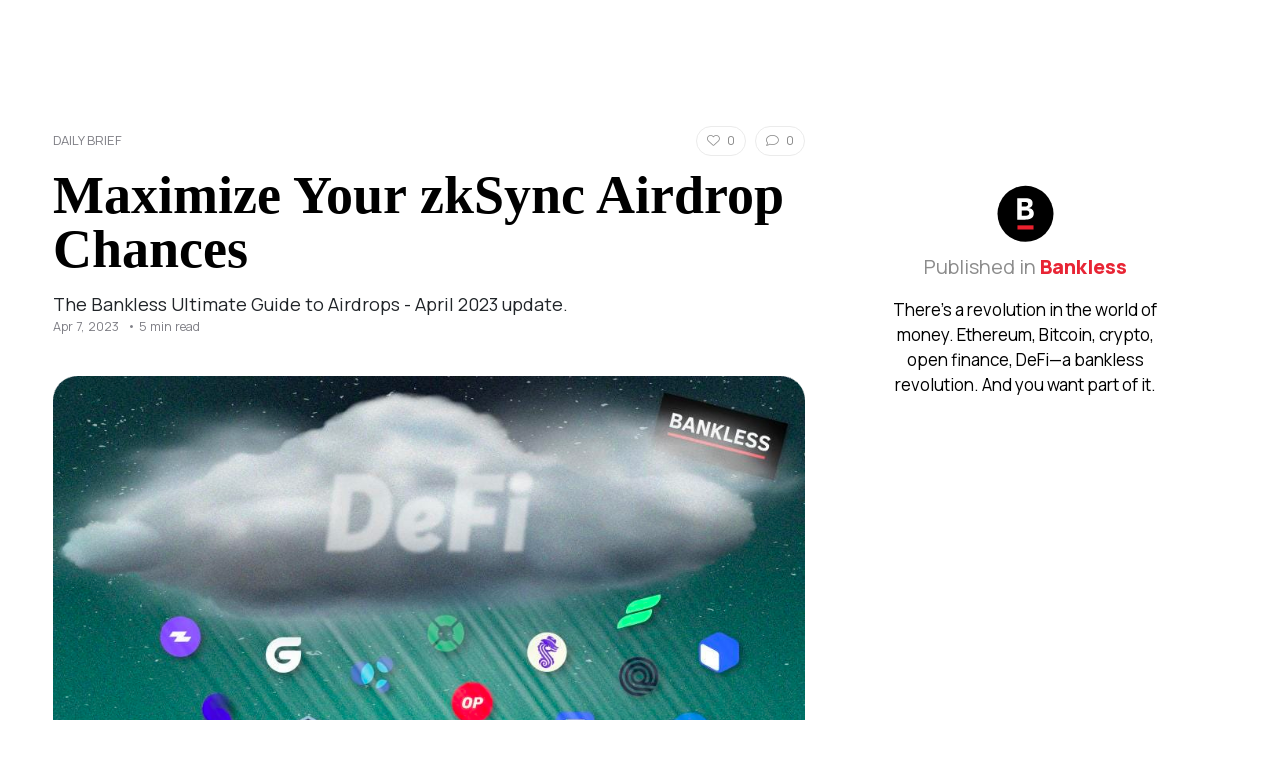

--- FILE ---
content_type: text/html; charset=utf-8
request_url: https://bankless.ghost.io/zksync-synswap-guide-to-airdrops-april-2023/
body_size: 8080
content:
<!doctype html>
<html>
<head>
    <meta charset="UTF-8">
    <meta name="viewport" content="width=device-width, initial-scale=1, maximum-scale=1">
    <title>Dashboard | Bankless</title>

    <link rel="stylesheet" href="https://www.bankless.com/assets/css/global.min.css">
        
    <script src="https://kit.fontawesome.com/b9f144a7ea.js" crossorigin="anonymous"></script>

    <meta name="robots" content="noindex" />

    <link rel="preconnect" href="https://fonts.googleapis.com">
    <link rel="preconnect" href="https://fonts.gstatic.com" crossorigin>
    <link href="https://fonts.googleapis.com/css2?family=Manrope:wght@200;300;400;500;600;700;800&family=Source+Serif+Pro:ital,wght@0,400;0,600;0,700;0,900;1,400;1,600;1,700&display=swap" rel="stylesheet">



    <script type="text/javascript" src="//cdnjs.cloudflare.com/ajax/libs/toastr.js/latest/js/toastr.min.js"></script>

    <script type="text/javascript">
        (function(c,l,a,r,i,t,y){
            c[a]=c[a]||function(){(c[a].q=c[a].q||[]).push(arguments)};
            t=l.createElement(r);t.async=1;t.src="https://www.clarity.ms/tag/"+i;
            y=l.getElementsByTagName(r)[0];y.parentNode.insertBefore(t,y);
        })(window, document, "clarity", "script", "f8ktwjph6z");
    </script>

    <!-- Google Tag Manager -->
    <script>(function(w,d,s,l,i){w[l]=w[l]||[];w[l].push({'gtm.start':
                new Date().getTime(),event:'gtm.js'});var f=d.getElementsByTagName(s)[0],
            j=d.createElement(s),dl=l!='dataLayer'?'&l='+l:'';j.async=true;j.src=
            'https://www.googletagmanager.com/gtm.js?id='+i+dl;f.parentNode.insertBefore(j,f);
        })(window,document,'script','dataLayer','GTM-WHD3KTV');</script>
    <!-- End Google Tag Manager -->

    <script>

  

const queryString2 = window.location.search;
const urlParams2 = new URLSearchParams(queryString2);
const ref2 = urlParams2.get('action')
if(ref2 == "unsubscribe") {
        parent.location='https://www.bankless.com/unsubscribe/newsletter';
}


</script>



</head>
<body class="app" id="">


<main id="panel">


<div class="appWrapper">

        
<script>

  

const queryString = window.location.search;
const urlParams = new URLSearchParams(queryString);
const ref = urlParams.get('ref')
if(ref == "bankless-newsletter" || ref == "daily-crypto-brief-newsletter" || ref == "weekly-crypto-brief-newsletter" || ref == "mindshare-newsletter") {
     var slugGo = location.pathname.split('/').slice(1);

        parent.location='https://www.bankless.com/'+slugGo[0];
}


</script>



<div class="articleWrap">
        <div class="row">
            <div class="col-12 col-md-8 postMain">
                <div id="article">

                    <div id="intro">

                        <div class="desktopOnly">
                            <div class="interact">
                                            <div class="item reaction react_heart_2196 " data-post-id="2196">
                <i class="fa-light fa-heart"></i>
                <span class="count">0</span>
            </div>
                                            <div class="item">
                                    <i class="fa-light fa-comment"></i>
                                    <span class="commentCount">0</span>
                                </div>
                            </div>
                        </div>

                                <a href="https://www.beta-app.bankless.com/read/topic/how-tos" class="category">Daily Brief</a>
                        <h1 class="wow fadeInUp" style="visibility: visible; animation-name: fadeInUp;">Maximize Your zkSync Airdrop Chances</h1>

                        <div class="desc wow fadeInUp" data-wow-delay="0.2s" style="visibility: visible; animation-delay: 0.2s; animation-name: fadeInUp;">
                            The Bankless Ultimate Guide to Airdrops - April 2023 update.                     </div>

                        <div class="mobileOnly">
                            <div class="interact">
                                            <div class="item reaction react_heart_2196 " data-post-id="2196">
                <i class="fa-light fa-heart"></i>
                <span class="count">0</span>
            </div>
                                            <div class="item" onclick="$('.commentWrap').toggleClass('active');loadComments();">
                                    <i class="fa-light fa-comment"></i>
                                    <span class="commentCount">0</span>
                                </div>
                            </div>
                        </div>

                        <div class="meta wow fadeInUp" data-wow-delay="0.4s" style="visibility: visible; animation-delay: 0.4s; animation-name: fadeInUp;">
                            <!--<span class="listen">
                                <i class="fa-regular fa-circle-play"></i>
                                Listen
                            </span>
                            &bullet;-->
                            <span>Apr 7, 2023</span>
                            •
                            <span>5 min read</span>
                        </div>


                                                    

            <img src="/content/images/size/w2000/2023/04/image8-3.png" alt="">
                            
                    </div>

                    


                    <div class="rule"></div>

                    <div class="contents" id="focalAnchor">

<p><strong>Dear Bankless Nation, </strong></p><p>Happy Friday! We <a href="https://www.bankless.com/arbitrum-airdrop-strategy/?ref=bankless.ghost.io">warned you</a> about last month's ARB airdrop and have already <a href="https://www.bankless.com/zksync-airdrop-strategy/?ref=bankless.ghost.io">called for</a> an inevitable zkSync airdrop (<em>the </em>L2 airdrop opportunity of the moment).</p><p>We're looking at the potential adjacent opportunities for zkSync, so don't miss out: today's first project, SyncSwap, can help you maximize your ZKS eligibility.</p><p><strong>- Bankless team</strong></p><p><em>P.S. It's Gauntlet Friday - <a href="https://collectibles.bankless.com/genesis?ref=bankless.ghost.io">Genesis Collectors</a> get access to an exclusive mint this weekend! <a href="https://collectibles.bankless.com/?ref=bankless.ghost.io">Click here to collect</a> our <a href="https://www.bankless.com/arthur-hayes-says-get-your-bitcoin-and-get-out?ref=bankless.ghost.io">recent episode with Arthur Hayes</a> </em></p><!--kg-card-begin: html--> <div style="background:#f6f2ff;padding:14px;border-radius:20px;">
                                                <div style="text-align:center;">
                                                    <div>🐙 Thanks to <a href="http://k.xyz/bankless-newsletter?ref=bankless.ghost.io">Kraken</a> <br> <a href="http://k.xyz/bankless-newsletter?ref=bankless.ghost.io">Kraken has been spearheading the blockchain revolution since 2011</a></div></div></div><!--kg-card-end: html--><h2 id="the-ultimate-guide-to-airdrops-%F0%9F%8E%81-april-2023">The Ultimate Guide to Airdrops 🎁 | April 2023</h2><blockquote><strong><em>Bankless Analyst: </em></strong><em><a href="https://twitter.com/JackInabinet?ref=bankless.ghost.io">Jack Inabinet</a></em></blockquote><figure class="kg-card kg-image-card"><img src="https://bankless.ghost.io/content/images/2023/03/image8.png" class="kg-image" alt loading="lazy" width="958" height="539" srcset="https://bankless.ghost.io/content/images/size/w600/2023/03/image8.png 600w, https://bankless.ghost.io/content/images/2023/03/image8.png 958w" sizes="(min-width: 720px) 720px"></figure><p><em><strong>🚨<em> None of the information in this article is financial advice</em></strong><em>. All of it is for educational purposes only. Please, do your own research. </em><strong>🚨</strong></em></p><p>As the saying goes, <em>crypto pays you to learn crypto</em>, and airdrops are one of the best ways to earn and explore!</p><p>The Bankless <strong>Ultimate Guide to Airdrops</strong> is your home for alpha on web3 projects that you should be interacting with to maximize your chances of airdrops. No strategy is guaranteed, but the right tip <em>may</em> grant you a seat at the governance table of some of crypto’s hottest protocols, not to mention potentially juicy financial returns 📈</p><p>This month we’re adding five protocols. <strong>The first one is free</strong>, the rest are available exclusively to our <em><a href="https://www.bankless.com/account?subscribe=true%3Fref%3Dbankless&ref=bankless.ghost.io">Bankless Citizens</a></em>. 🏴</p><h2 id="syncswap">SyncSwap</h2><figure class="kg-card kg-image-card"><img src="https://bankless.ghost.io/content/images/2023/04/image-8.png" class="kg-image" alt loading="lazy" width="466" height="90"></figure><p><strong>Name:</strong> <a href="https://syncswap.xyz/swap?ref=bankless.ghost.io">SyncSwap</a><br><strong>Status:</strong> Unconfirmed 🚫<br><strong>Confidence: </strong>High<br><strong>Sector:</strong> Exchange<br><strong>Chains</strong>: ZKS</p><p><strong>Why we're watching:</strong><br>While the protocol does not mention anything relating to tokenomics in its docs, it appears that the roadmap to token is soon™️...</p><p>SyncSwap recently launched its <a href="https://mirror.xyz/0x000002c34bAE6DD7BeC72AcbA6aAAC1e01A359De/AFeWt8Ynkyrsojmm4Dw9NV9jCxPtER0v4Fgr3mm4iPA?ref=bankless.ghost.io">Pioneer Era Campaign</a> and according to Discord messages, SYNC is imminent.</p><figure class="kg-card kg-image-card"><img src="https://bankless.ghost.io/content/images/2023/04/image-10.png" class="kg-image" alt loading="lazy" width="1378" height="448" srcset="https://bankless.ghost.io/content/images/size/w600/2023/04/image-10.png 600w, https://bankless.ghost.io/content/images/size/w1000/2023/04/image-10.png 1000w, https://bankless.ghost.io/content/images/2023/04/image-10.png 1378w" sizes="(min-width: 720px) 720px"></figure><p><strong>What is it?</strong><br>SyncSwap is a decentralized exchange (DEX) on the recently deployed zkSync Era L2. The protocol provides swaps and is set to deploy a token launchpad, a popular feature of many Arbitrum DEXs like Camelot.</p><p><strong>Maximize your eligibility by:</strong><br><strong>☐ </strong>Following the <a href="https://mirror.xyz/0x000002c34bAE6DD7BeC72AcbA6aAAC1e01A359De/AFeWt8Ynkyrsojmm4Dw9NV9jCxPtER0v4Fgr3mm4iPA?ref=bankless.ghost.io">Pioneer Era Campaign</a> strategy<br><strong>☐ </strong><a href="https://syncswap.xyz/pool?ref=bankless.ghost.io">LPing</a> on SyncSwap<br><strong>☐ </strong><a href="https://syncswap.xyz/swap?ref=bankless.ghost.io">Swapping</a> on SyncSwap<br><strong>☐ </strong><a href="https://t.co/UKtXTVCNa8?ref=bankless.ghost.io">Joining</a> the Discord and submitting your wallet to the <a href="https://discord.com/channels/953301763811840000/1008932265633529856?ref=bankless.ghost.io">wallet channel</a> for an NFT whitelist spot</p><h4 id="learn-more"><strong><strong><strong>Learn More:</strong></strong></strong></h4><ul><li>📃  <a href="https://mirror.xyz/0x000002c34bAE6DD7BeC72AcbA6aAAC1e01A359De/obiYP2sowmO4FFSlNEQZUs-APd4GxFYNkm7eHkjTQ4M?ref=bankless.ghost.io">Announcing SyncSwap</a></li></ul><!--kg-card-begin: html--> <div style="background:#f6f2ff;padding:14px;border-radius:20px;">
                                                <div style="text-align:center;">
                                                    <span style="color:#999999;font-size:13px;font-weight:500;">THANKS TO KRAKEN</span><br />
                                                    <a href="https://www.beta-app.bankless.com/sponsor/kraken-1675114595?ref=email">
                                                        <img src="https://www.beta-app.bankless.com/assets/cdn/sponsorSlots/2023-03-01/image2.png-570a87168c78904d96b389fb19103589.png" style="max-width:95%;max-height:600px;" class="center db">
                                                    </a>
                                                </div>
                                                <div class="kg-card kg-callout-card kg-callout-card-grey" style="background:#f6f2ff;text-align:center;color:#000;">
                                                    <div><p>Kraken, the secure, transparent, reliable digital asset exchange, makes it easy to instantly buy 200+ cryptocurrencies with fast, flexible funding options. Your account is covered with industry-leading security and award-winning Client Engagement, available 24/7.</p></div>
                                                </div>


                                                <div style="text-align:center;margin-top:10px;">
                                                    <a class="gh-btn gh-btn-accent" style="border-radius:40px;background:#6b38eb;padding:10px 20px;text-decoration:none;color:#FFF;" href="https://www.beta-app.bankless.com/sponsor/kraken-1675114595?ref=email"><span>Visit Kraken.com
                                                      </span></a>
                                                    </p>
                                                </div>
                                            </div><!--kg-card-end: html--><h2 id="berachain">Berachain</h2><figure class="kg-card kg-image-card"><img src="https://bankless.ghost.io/content/images/2023/04/image-18.png" class="kg-image" alt loading="lazy" width="426" height="211"></figure><!--members-only--><p><strong>Name:</strong> <a href="https://twitter.com/berachain?ref=bankless.ghost.io">Berachain</a><br><strong>Status:</strong> Unconfirmed 🚫<br><strong>Confidence: </strong>High<br><strong>Sector:</strong> L1</p><p><strong>Why we're watching:</strong><br>For a community whose <a href="https://twitter.com/itsdevbear/status/1511913130141622275?s=20&ref=bankless.ghost.io">primary meme</a> is that the project is fake, the Beras sure seem active!</p><p>While the launch date for this L1 has been unknown for quite some time, the team recently shipped Polaris, a scratch-built alternative to Cosmos EVM layer solution Ethermint. Deployment is likely soon™️ and the Bong Bears NFTs are likely to play a role...</p><p><strong>What is it?</strong><br>Berachain is a Cosmos-based, EVM-compatible Proof of Liquidity Layer 1 blockchain optimized for deep DeFi. The chain will have a novel tri-token model, separating out gas (BERA) from governance (BGT) and a native stablecoin (HONEY).</p><p><strong>Maximize your eligibility by:</strong><br><strong>☐ </strong>Holding a <a href="https://opensea.io/collection/bongbears?ref=bankless.ghost.io">Bong Bear NFT</a><strong>💰</strong><br><strong>☐ </strong>Holding a <a href="https://opensea.io/BongBearsDeployer/created?ref=bankless.ghost.io">Bong Bear rebase NFT</a> 💵<br><strong>☐ </strong>Participating in early Berachain ecosystem projects</p><p><strong>Maximize your Berachain dApp eligibility by:</strong><br><strong>☐ </strong><a href="https://www.caviar.sh/app/swap/buy?collection=0xcb0477d1af5b8b05795d89d59f4667b59eae9244&ref=bankless.ghost.io">Holding</a> Honeycomb NFTs from <a href="https://mirror.xyz/janitooor.eth?ref=bankless.ghost.io">the Honey Jar</a>. <em>TLDR:</em> The Honey Jar is cartel of Berachain-OGs partnering with early stage projects, providing liquidity and cult as a service in exchange for preferential Honeycomb HODLer treatment</p><h4 id="learn-more-1"><strong><strong><strong>Learn More:</strong></strong></strong></h4><ul><li>📃  <a href="https://medium.com/@itsdevbear/introducing-berachain-4f7dc3032c17?ref=bankless.ghost.io">Introducing Berachain</a></li><li>📃  <a href="https://medium.com/coinmonks/berachain-a-deep-dive-3c840de5a09a?ref=bankless.ghost.io">Berachain – A Deep Dive</a></li></ul><hr><h2 id="yama">Yama</h2><figure class="kg-card kg-image-card"><img src="https://bankless.ghost.io/content/images/2023/04/image-7.png" class="kg-image" alt loading="lazy" width="210" height="80"></figure><p><strong>Name:</strong> <a href="https://yama.finance/?ref=bankless.ghost.io">Yama</a><br><strong>Status:</strong> Unconfirmed 🚫<br><strong>Confidence: </strong>Low<br><strong>Sector:</strong> Stablecoin<br><strong>Chains</strong>: ARB</p><p><strong>Why we're watching:</strong><br>While Yama docs <em>don't</em> explicitly say a token is in the works, the project is still extremely fresh. Protocols typically opt to iron out their product before creating an airdrop roadmap.</p><p>Despite this, Yama docs <em>do</em> reference governance being able to set risk parameters, giving us an indication that there may be an airdrop in the future for early chain users.</p><p><strong>What is it?</strong><br>Yama is a novel omnichain stablecoin built on USDT that uses interest from borrowers to incentivize direct liquidity for swaps on Yama. The protocol offers high leverage – <a href="https://twitter.com/YamaFinance/status/1641198655863660546?s=20&ref=bankless.ghost.io">up to 17x</a> – on collateral, like GLP, and the design offers a host of benefits, including high relative levels of liquidity, zero fees or slippage on YAMA/USDT trades, and extremely high APYs for lenders.</p><p><strong>Maximize your eligibility by:</strong><br><strong>☐ </strong><a href="https://yama.finance/app/lend?ref=bankless.ghost.io">Lending</a> USDT for yield<br><strong>☐ </strong><a href="https://yama.finance/app/borrow?ref=bankless.ghost.io">Leveraging</a> up on exposure to GLP<br><strong>☐ </strong><a href="https://yama.finance/app/swap?ref=bankless.ghost.io">Swapping</a> USDT/YAMA natively with the PSM</p><h4 id="learn-more-2"><strong><strong><strong>Learn More:</strong></strong></strong></h4><ul><li>📃 <a href="https://docs.yama.finance/?ref=bankless.ghost.io">What is Yama?</a></li></ul><hr><h2 id="caviar">Caviar</h2><figure class="kg-card kg-image-card"><img src="https://bankless.ghost.io/content/images/2023/04/image-17.png" class="kg-image" alt loading="lazy" width="246" height="74"></figure><p><strong>Name:</strong> <a href="https://www.caviar.sh/app/swap/buy?ref=bankless.ghost.io">Caviar</a><br><strong>Status:</strong> Unconfirmed 🚫<br><strong>Confidence: </strong>Low<br><strong>Sector:</strong> NFT Marketplace<br><strong>Chains</strong>: ETH</p><p><strong>Why we're watching:</strong><br>There are not token or governance references in the whitepaper, however, Caviar is an extremely new protocol, deploying mainnet in <a href="https://twitter.com/caviarAMM/status/1626250027902304256?s=20&ref=bankless.ghost.io">February</a>. Many protocols develop product prior to announcing airdrop/token roadmaps. With Blur and SudoSwap's recent drops, there is substantial precedent for community token allocation via airdrop.</p><p><strong>What is it?</strong><br>Caviar is an innovative NFT Marketplace that replaces the traditional NFT order book model with an ERC20-like constant product AMM that offers shared and custom pools.</p><p>NFTs in shared pools are automatically categorized by desirability into four categories by Caviar: Floor, Mid, Rare, and Grail. Traders can buy or sell into these pools and LPs receive fees on swaps. Custom pools allow the creator to set custom pool parameters, providing greater control over the trading process. Caviar also allows for the fractionalization of NFTs, providing further liquidity to holders.</p><p><strong>Maximize your eligibility by:</strong><br><strong>☐ </strong><a href="https://www.caviar.sh/app/swap/buy?collection=0xcb0477d1af5b8b05795d89d59f4667b59eae9244&ref=bankless.ghost.io">Trading</a> NFTs on Caviar<br><strong>☐ </strong><a href="https://www.caviar.sh/app/liquidity/deposit?collection=0xcb0477d1af5b8b05795d89d59f4667b59eae9244&ref=bankless.ghost.io">Providing liquidity</a> on Caviar<br><strong>☐ </strong><a href="https://www.caviar.sh/app/fractionalize/wrap?collection=0xcb0477d1af5b8b05795d89d59f4667b59eae9244&ref=bankless.ghost.io">Fractionalizing</a> NFTs on Caviar</p><h4 id="learn-more-3"><strong><strong><strong>Learn More:</strong></strong></strong></h4><ul><li>📃  <a href="https://docs.caviar.sh/user-guide/buying-and-selling-nfts?ref=bankless.ghost.io">Caviar User Guide</a></li></ul><hr><h2 id="prepo">prePO</h2><figure class="kg-card kg-image-card"><img src="https://bankless.ghost.io/content/images/2023/04/Screen-Shot-2023-04-07-at-2.28.34-PM.png" class="kg-image" alt loading="lazy" width="2000" height="437" srcset="https://bankless.ghost.io/content/images/size/w600/2023/04/Screen-Shot-2023-04-07-at-2.28.34-PM.png 600w, https://bankless.ghost.io/content/images/size/w1000/2023/04/Screen-Shot-2023-04-07-at-2.28.34-PM.png 1000w, https://bankless.ghost.io/content/images/size/w1600/2023/04/Screen-Shot-2023-04-07-at-2.28.34-PM.png 1600w, https://bankless.ghost.io/content/images/size/w2400/2023/04/Screen-Shot-2023-04-07-at-2.28.34-PM.png 2400w" sizes="(min-width: 720px) 720px"></figure><p><strong>Name:</strong> <a href="https://app.prepo.io/trade?ref=bankless.ghost.io">prePO</a><br><strong>Status:</strong> Unconfirmed 🚫<br><strong>Confidence: </strong>Low<br><strong>Sector:</strong> Exchange<br><strong>Chains</strong>: ARB</p><p><strong>Why we're watching:</strong><br>For 2023, one of the prePO team's primary <a href="https://prepo-roadmap.super.site/?ref=bankless.ghost.io">goals</a> is to establish the foundation for a decentralized, self-operating protocol. One way to decentralize ownership is through a public airdrop. The team has already <a href="https://medium.com/prepo/ppo-public-sale-conclusion-627a8facdad0?ref=bankless.ghost.io">indicated</a> PPO will be used as for soon-to-be-announced programs and is using some for transaction rebates currently, making an airdrop a possibility, however, the protocol has previously conducted a token sale, lessening the chance.</p><p><strong>What is it?</strong><br>prePO is a novel exchange that allows you to go long or short on pre-IPO equities and pre-IDO tokens. Currently, the zkSync token (under ticker ZKS) is <a href="https://app.prepo.io/trade?ref=bankless.ghost.io">trading</a> on the exchange.</p><p><strong>Maximize your eligibility by:</strong><br><strong>☐ </strong><a href="https://app.prepo.io/trade?ref=bankless.ghost.io">Speculating</a> on the future FDV of zkSync and other listed assets</p><h4 id="learn-more-4"><strong><strong><strong>Learn More:</strong></strong></strong></h4><ul><li>📃  <a href="https://medium.com/prepo/zksync-pre-token-market-is-live-51e294570849?ref=bankless.ghost.io">zkSync pre-token market is live!</a></li></ul><hr><p><strong>🪂 Interested in checking our more airdrop opportunities? Citizens can a look at our full list of strategies using our beta <a href="https://docs.google.com/spreadsheets/d/1c3GqLbeKK6JUWVD7P8m_QugN9C3MZ0Eo/edit?ref=bankless.ghost.io#gid=107095681">Airdrop God Mode</a> 👀</strong></p>
                    </div>

                    <script>
                        $('iframe').removeAttr('style');
                    </script>

                    <div class="rule"></div>

                </div>

                <div class="disclosure" id="disclosureMain">

    <p><strong>Not financial or tax advice.</strong> This newsletter is strictly educational and is not investment advice or a solicitation to buy or sell any assets or to make any financial decisions. This newsletter is not tax advice. Talk to your accountant. Do your own research.</p>

    <div class="rule"></div>

    <p><strong>Disclosure.</strong> From time-to-time I may add links in this newsletter to products I use. I may receive commission if you make a purchase through one of these links. Additionally, the Bankless writers hold crypto assets. See our <a href="https://www.beta-app.bankless.com/disclosures" target="_blank">investment disclosures here</a>.</p>

</div>
                               
                
            </div>
            <div class="col-12 col-md-4 postSidebar" style="position:relative;">

                
                <div class="articleSide">

                    <div class="publishedIn articlePublishedIn">

                        <svg width="57" height="57" viewBox="0 0 57 57" fill="none" xmlns="http://www.w3.org/2000/svg">
                            <rect x="0.5" y="0.841797" width="56" height="56" rx="28" fill="black"></rect>
                            <path d="M36.7478 28.421C36.7478 30.5718 36.0054 32.1461 34.5223 33.1439C33.0391 34.1416 30.9793 34.6405 28.3445 34.6405H20.252V13.1738H27.8621C30.6209 13.1738 32.5984 13.5741 33.7919 14.3762C34.9853 15.1783 35.5813 16.4464 35.5813 18.185C35.5813 19.5188 35.2571 20.6002 34.6089 21.4277C33.9606 22.2552 32.9465 22.8079 31.5663 23.0872C33.3721 23.3351 34.6866 23.9042 35.5111 24.7929C36.3355 25.6831 36.7478 26.893 36.7478 28.4225V28.421ZM31.1451 19.1454C31.1451 18.3284 30.8434 17.7623 30.243 17.4472C29.641 17.132 28.7075 16.9737 27.4424 16.9737H24.6418V21.5801H27.3184C28.6149 21.5801 29.5768 21.3993 30.2056 21.0379C30.8329 20.6764 31.1466 20.0446 31.1466 19.1454H31.1451ZM32.2654 28.0341C32.2654 27.0722 31.9382 26.3926 31.2855 25.9938C30.6313 25.5965 29.408 25.3963 27.6126 25.3963H24.6403V30.763H26.8658C28.5775 30.763 29.7575 30.6809 30.4058 30.5151C31.054 30.3493 31.526 30.07 31.8217 29.6771C32.1175 29.2843 32.2654 28.7361 32.2654 28.0326V28.0341Z" fill="white"></path>
                            <path d="M36.5322 40.3496H20.4678V44.5103H36.5322V40.3496Z" fill="#EB212E"></path>
                        </svg>


                        <div class="title">Published in <a href="https://www.beta-app.bankless.com/">Bankless</a></div>
                        <p>There’s a revolution in the world of money. Ethereum, Bitcoin, crypto, open finance, DeFi—a bankless revolution. And you want part of it.</p>
                    </div>

                   
                </div>


                



            </div>
        </div>
    </div>





    




</div>    

    </main>

</body>
</html>